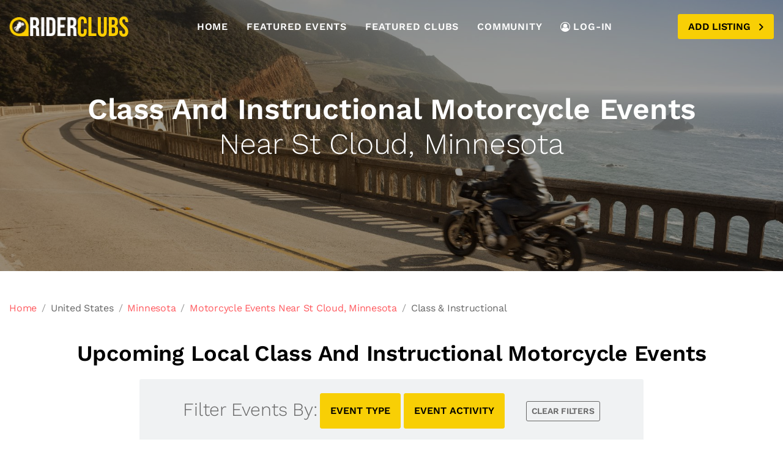

--- FILE ---
content_type: text/html; charset=utf-8
request_url: https://www.riderclubs.com/motorcycle-events/united-states/minnesota/st-cloud/f/class
body_size: 49099
content:
<!doctype html>

	

	




			
			

			

 


	
	




	
	
	
	



<html lang="en">
<head>
	<meta http-equiv="content-type" content="text/html; charset=utf-8"/>
	<meta name="viewport" content="width=device-width, initial-scale=1"/>
	<meta http-equiv="X-UA-Compatible" content="ie=edge">
	<title>Motorcycle Events: Class And Instructional Motorcycle Events Near St Cloud, Minnesota</title>

	<meta name="description" content="List of upcoming and local class and instructional motorcycle events near St Cloud, Minnesota">

	<link rel="apple-touch-icon" sizes="180x180" href="https://static.riderclubs.com/main/images/apple-touch-icon.png">
    <link rel="icon" type="image/png" sizes="32x32" href="https://static.riderclubs.com/main/images/favicon-32x32.png">
    <link rel="icon" type="image/png" sizes="16x16" href="https://static.riderclubs.com/main/images/favicon-16x16.png">
    <link rel="icon" type="image/svg+xml" href="https://static.riderclubs.com/main/images/icon.svg">
    <link rel="manifest" href="https://static.riderclubs.com/main/images/site.webmanifest">

	<!-- Vendors Stylesheets -->
	<link href="https://static.riderclubs.com/main/css/fonts.css" rel="stylesheet">
          
    <link rel="stylesheet" href="https://static.riderclubs.com/main/vend/font-awesome/css/fontawesome.min.css">
    <link rel="stylesheet" href="https://static.riderclubs.com/main/vend/magnific-popup/magnific-popup.min.css">
    <link rel="stylesheet" href="https://static.riderclubs.com/main/vend/slick/slick.min.css">
    <link rel="stylesheet" href="https://static.riderclubs.com/main/vend/animate.min.css">

    <!-- Site Stylesheets -->
     <link rel="stylesheet" href="https://static.riderclubs.com/main/css/style.css">
    <link rel="stylesheet" href="https://static.riderclubs.com/main/css/rc.css">

  <link rel="canonical" href="https://www.riderclubs.com/motorcycle-events/united-states/minnesota/st-cloud/f/class" />

  

    <script defer data-api="https://riderclubs.com/api/event" data-domain="riderclubs.com" src="https://riderclubs.com/js/script.js"></script>

    


  <script type="application/ld+json">
	

	 {
	 "@context": "https://schema.org",
      "@type": "ItemList",
      "itemListElement": []
     }

	 
     </script>

	 <script>

		var gps;
		var add;
		var pla;
		var city_1;
		var city_2;
		var state
		var country;
		var valid_address_components = ["locality", "sublocality", "administrative_area_level_1", "administrative_area_level_2", "country"];
	
		function initFinder() {
	
			// Create the autocomplete object and associate it with the UI input control.
			// Restrict the search to the default country, and to place type "cities".
			autocomplete = new google.maps.places.Autocomplete(
				/** @type {!HTMLInputElement} */ (
					document.getElementById('autocomplete')), {
				  types: ['(cities)']
				});
			autocomplete.setFields(['address_components', 'formatted_address', 'geometry', 'place_id']);
			autocomplete.addListener('place_changed', onPlaceChanged);
		}
	
		// When the user selects a city, get the place details for the city
		  function onPlaceChanged() {
	
			gps = void(0);
			add = void(0);
			pla = void(0);
			city_1 = void(0);
			city_2 = void(0);
			state = void(0);
			country = void(0);
	
			var place = autocomplete.getPlace();
			if (place.geometry) {
				gps = place.geometry.location;
				add = place.formatted_address;
				pla = place.place_id;
	
				if (place.address_components){
				  var ac = place.address_components;
				  var ac_dict = new Object();
				  ac.forEach(function(item, index){
					  //alert(item.types +": "+ item.short_name);
					  var i;
					  for (i = 0; i < item.types.length; i++){
	
						if (valid_address_components.includes(item.types[i])) {
						  ac_dict[item.types[i]] = item.short_name;
						}
	
					  }
	
				  });
	
				}
	
	
			} else {
				alert("Please type in the first few letters of your city and choose from the dropdown menu.");
				document.getElementById('autocomplete').placeholder = 'Enter a city';
			}
	
	
			for (var key in ac_dict){
	
			  switch(key){
				case 'locality':
				  //alert(key + ": " + ac_dict[key]);
				  city_1 = ac_dict[key];
				  break;
				case 'administrative_area_level_1':
				  //alert(key + ": " + ac_dict[key]);
				  state = ac_dict[key];
				  break;
				case 'administrative_area_level_2':
				  //alert(key + ": " + ac_dict[key]);
				  city_2 = ac_dict[key];
				  break;
				case 'country':
				  //alert(key + ": " + ac_dict[key]);
				  country = ac_dict[key];
				  break;
			  }
	
			}
	
			//try to fill in the cities
			if (typeof city_1 == 'undefined' && 'sublocality' in ac_dict){
			  //alert("updating city_1");
				city_1 = ac_dict['sublocality']
	
			} else if (typeof city_2 == 'undefined' && 'sublocality' in ac_dict){
				//alert("updating city_2");
				city_2 = ac_dict['sublocality']
			}
	
			if (typeof city_2 == 'undefined'){
			  city_2 = "";
			}
	
			//alert(city_1 + ' | ' + city_2 + ' | ' + state + ' | ' + country);
			//alert(add);
	
		  }
	
		</script>

</head>
<body>
	<!-- #site-wrapper start -->
	<div id="site-wrapper" class="site-wrapper">
		<!-- #header start -->
		<header id="header"
		        class="main-header header-float header-sticky header-sticky-smart header-light header-style-02 font-bold text-uppercase">
			<div class="header-wrapper sticky-area">
				<div class="container container-1720">
					<nav class="navbar navbar-expand-xl">
						<div class="header-mobile d-flex d-xl-none flex-fill justify-content-between align-items-center">

							<a class="navbar-brand navbar-brand-mobile" href="https://www.riderclubs.com">
								<img src="https://static.riderclubs.com/main/images/riderclubs-logo.png" alt="RiderClubs Logo">
							</a>
							<div class="navbar-toggler toggle-icon" data-toggle="collapse"
							     data-target="#navbar-main-menu">
								<span></span>
							</div>
							<!--
							<a class="mobile-button-search" href="#search-popup"
							   data-gtf-mfp="true"
							   data-mfp-options='{"type":"inline","mainClass":"mfp-move-from-top mfp-align-top search-popup-bg","closeOnBgClick":false,"showCloseBtn":false}'><i
									class="far fa-search"></i></a>
								-->
						</div>
						<div class="collapse navbar-collapse" id="navbar-main-menu">
							<a class="navbar-brand d-none d-xl-block mr-auto" href="https://www.riderclubs.com">
								<img src="https://static.riderclubs.com/main/images/riderclubs-logo.png" alt="RiderClubs Logo">
							</a>
							

              <div class="form-search form-search-style-04 d-flex mr-auto">
                        <form id="locationForm" action="https://www.riderclubs.com/portal/entry" method="post">
                          <input type="hidden" name="csrf_token" value="IjBjYTkxMjgwYjZlNDA1NDRhMGFlYmIxM2EzNzNlMTA4ZWZmYjA2MTAi.aXCmIg.u3IGxef4dZYqm79RqNjNQXfgrmg"/>
                            <div class="d-flex align-items-center">
                                <div class="form-search-items d-flex bg-white">
                                    <div class="form-search-item d-flex align-items-center what border-right bg-white">
                                        <label for="autocomplete" style="color:#222">Where:</label>
                                        <div class="input-group show bg-transparent">
                                            <input type="text" autocomplete="off" id="autocomplete"
                                                   class="form-control bg-transparent border-0"
                                                   placeholder="Enter a city"
                                                   aria-haspopup="true" aria-expanded="false">
                                                   <input id="gps" type="hidden" value="" name="gps">
                  			                              <input id="add" type="hidden" value="" name="add">
                  			                                 <input id="pla" type="hidden" value="" name="pla">
                                                         <input id="city_1" type="hidden" value="" name="city_1">
                                                         <input id="city_2" type="hidden" value="" name="city_2">
                                                         <input id="state" type="hidden" value="" name="state">
                                                         <input id="country" type="hidden" value="" name="country">

                                        </div>
                                    </div>
                                    <div class="btn-group btn-group-toggle" data-toggle="buttons">
                                  <label class="btn btn-white btn-what active">
                                    <input type="radio" name="search_choice" value="1" id="option1" autocomplete="off" checked /> Clubs
                                  </label>
                                  <label class="btn btn-white btn-what">
                                    <input type="radio" name="search_choice" value="2" id="option2" autocomplete="off" /> Events
                                  </label>

                                </div>
                                </div>
                                <button type="submit" class="btn btn-primary" style="border-left: 2px solid white"><i
                                        class="fal fa-search"></i>
                                </button>
                            </div>

                        </form>
                    </div>

					<ul class="navbar-nav">

						<li class="nav-item">
							<a class="nav-link" href="https://www.riderclubs.com">Home</a>

						</li>
						<li class="nav-item">
							<a class="nav-link" href="https://www.riderclubs.com/motorcycle-events/list/featured">Featured Events</a>

						</li>
						<li class="nav-item">
							<a class="nav-link" href="https://www.riderclubs.com/motorcycle-clubs/list/featured">Featured Clubs</a>

						</li>
						<li class="nav-item">
							<a class="nav-link" href="https://www.riderclubs.com/community">Community</a>

						</li>

						<li class="nav-item">
											<a class="nav-link" href="https://myride.riderclubs.com">
												<svg class="icon icon-user-circle-o mr-1">
													<use xlink:href="#icon-user-circle-o"></use>
												</svg>
												LOG-IN</a>

										</li>



					</ul>

							<div class="header-customize justify-content-end align-items-center d-none d-xl-flex ml-auto">
								<!--
								<div class="header-customize-item">
									<a href="#login-popup" class="link" data-gtf-mfp="true"
									   data-mfp-options='{"type":"inline"}'>
										<svg class="icon icon-user-circle-o">
											<use xlink:href="#icon-user-circle-o"></use>
										</svg>
										LOG IN</a>
								</div>
							-->
							<div class="header-customize-item button">
								<a href="#listing-popup" class="btn btn-primary btn-icon-right" data-gtf-mfp="true"
								   data-mfp-options='{"type":"inline"}'>Add
									Listing
									<i style="position:relative; top:2px;" class="far fa-angle-right"></i></a>
							</div>
							</div>
						</div>
					</nav>
				</div>
			</div>
		</header>
		<!-- #header end -->
			<!-- #page-title start -->
			<div class="banner" style="background-image: url('https://static.riderclubs.com/main/images/events-banner-1.jpg')">
				<div class="container">
					<div class="banner-content text-center">

						<h1 class="text-white mb-6">
							
								
								<span class="d-block"
											data-animate="fadeInLeft">Class And Instructional Motorcycle Events</span>
								

							
							<span class="font-weight-light d-block"
										data-animate="fadeInRight">Near St Cloud, Minnesota</span>

						</h1>


					</div>
				</div>
			</div>
			<!-- #page-title end -->
			<div class="mt-2">
				<div class="container">
          <div class="d-flex align-items-center mb-2 flex-wrap flex-sm-nowrap">
					&nbsp;

          </div>


				</div>

        <div class="container container-1720">

					<div class="d-flex align-items-center mb-7 flex-wrap flex-sm-nowrap">
						<ul class="breadcrumb breadcrumb-style-02 py-0">
														<li class="breadcrumb-item"><a href="https://www.riderclubs.com" class="text-decoration-none">Home</a></li>
														<li class="breadcrumb-item">United States</li>
														
														

														<li class="breadcrumb-item"><a href="https://www.riderclubs.com/motorcycle-events/united-states/minnesota" class="text-decoration-none">Minnesota</a></li>
													

														
														
														
														<li class="breadcrumb-item"><a href="https://www.riderclubs.com/motorcycle-events/united-states/minnesota/st-cloud" class="text-decoration-none">Motorcycle Events Near St Cloud, Minnesota</a></li>

														
																

																		<li class="breadcrumb-item">Class &amp; Instructional</li>
																

														
												</ul>

          </div>
					<div class="row">
						<div class="col-sm-12">
							<div class="text-center">
								<h2 class="mb-4">
									

									
												Upcoming Local Class And Instructional Motorcycle Events
									

									
							</ul>


								</h2>
							</div>

							</div>
							</div>

							<div class="row justify-content-center">

							<div class="col-md-8 mb-4">
								<div class="text-center pt-4 rounded" id="filterToggle" style="background-color: #F0F2F3">
						<div class="pb-4">
							<span class="font-weight-light font-size-h3" style="position:relative; top:+4px;">Filter Events By:</span>
																				<button class="btn btn-primary btn-lg" type="button" data-toggle="collapse" data-target="#collapseExample1" aria-expanded="false" aria-controls="collapseExample">
																					EVENT TYPE
																				</button>
																				  <button class="btn btn-primary btn-lg" type="button" data-toggle="collapse" data-target="#collapseExample2" aria-expanded="false" aria-controls="collapseExample">
																				    EVENT ACTIVITY
																				  </button>
																					<a class="btn btn-outline-secondary btn-sm ml-6" role="button" href="https://www.riderclubs.com/motorcycle-events/united-states/minnesota/st-cloud">
																				    CLEAR FILTERS
																				  </a>
																				</div>
																				<div class="collapse" id="collapseExample1" data-parent="#filterToggle">
																				  <div class="card card-body">
																						<ul class="list-inline">
																							
																							
																						  <a href="https://www.riderclubs.com/motorcycle-events/united-states/minnesota/st-cloud/f/meet"class="list-inline-item">&bull; Meets</a>
																							
																						  <a href="https://www.riderclubs.com/motorcycle-events/united-states/minnesota/st-cloud/f/meet-and-eat"class="list-inline-item">&bull; Meet &amp; Eats</a>
																							
																						  <a href="https://www.riderclubs.com/motorcycle-events/united-states/minnesota/st-cloud/f/ride"class="list-inline-item">&bull; Rides</a>
																							
																						  <a href="https://www.riderclubs.com/motorcycle-events/united-states/minnesota/st-cloud/f/ride-and-eat"class="list-inline-item">&bull; Ride &amp; Eats</a>
																							
																						  <a href="https://www.riderclubs.com/motorcycle-events/united-states/minnesota/st-cloud/f/rally"class="list-inline-item">&bull; Rallies</a>
																							
																						  <a href="https://www.riderclubs.com/motorcycle-events/united-states/minnesota/st-cloud/f/competition-race"class="list-inline-item">&bull; Competitions &amp; Races</a>
																							
																						  <a href="https://www.riderclubs.com/motorcycle-events/united-states/minnesota/st-cloud/f/show"class="list-inline-item">&bull; Shows</a>
																							
																						  <a href="https://www.riderclubs.com/motorcycle-events/united-states/minnesota/st-cloud/f/online"class="list-inline-item">&bull; Online</a>
																							
																						  <a href="https://www.riderclubs.com/motorcycle-events/united-states/minnesota/st-cloud/f/charity"class="list-inline-item">&bull; Charity</a>
																							
																						  <a href="https://www.riderclubs.com/motorcycle-events/united-states/minnesota/st-cloud/f/class"class="list-inline-item">&bull; Class &amp; Instructional</a>
																							
																						  

																						</ul>
												</div>
																				</div>
																				<div class="collapse" id="collapseExample2" data-parent="#filterToggle">
																				  <div class="card card-body">
																						<ul class="list-inline">
																							
																							
																						  <a href="https://www.riderclubs.com/motorcycle-events/united-states/minnesota/st-cloud/f/adventure-riding" class="list-inline-item">&bull; Adventure Riding</a>
																							
																						  <a href="https://www.riderclubs.com/motorcycle-events/united-states/minnesota/st-cloud/f/beginner" class="list-inline-item">&bull; Beginner Friendly</a>
																							
																						  <a href="https://www.riderclubs.com/motorcycle-events/united-states/minnesota/st-cloud/f/biker" class="list-inline-item">&bull; Biker</a>
																							
																						  <a href="https://www.riderclubs.com/motorcycle-events/united-states/minnesota/st-cloud/f/cruising" class="list-inline-item">&bull; Casual Cruising</a>
																							
																						  <a href="https://www.riderclubs.com/motorcycle-events/united-states/minnesota/st-cloud/f/moto-camping" class="list-inline-item">&bull; Moto Camping</a>
																							
																						  <a href="https://www.riderclubs.com/motorcycle-events/united-states/minnesota/st-cloud/f/dirt-off-road" class="list-inline-item">&bull; Dirt &amp; Off-Road</a>
																							
																						  <a href="https://www.riderclubs.com/motorcycle-events/united-states/minnesota/st-cloud/f/racing-competition" class="list-inline-item">&bull; Competition</a>
																							
																						  <a href="https://www.riderclubs.com/motorcycle-events/united-states/minnesota/st-cloud/f/social" class="list-inline-item">&bull; Social</a>
																							
																						  <a href="https://www.riderclubs.com/motorcycle-events/united-states/minnesota/st-cloud/f/sport-riding" class="list-inline-item">&bull; Sport Riding</a>
																							
																						  <a href="https://www.riderclubs.com/motorcycle-events/united-states/minnesota/st-cloud/f/sport-touring" class="list-inline-item">&bull; Sport Touring</a>
																							
																						  <a href="https://www.riderclubs.com/motorcycle-events/united-states/minnesota/st-cloud/f/track-day" class="list-inline-item">&bull; Track Day</a>
																							
																						  <a href="https://www.riderclubs.com/motorcycle-events/united-states/minnesota/st-cloud/f/touring" class="list-inline-item">&bull; Touring</a>
																							
																						  <a href="https://www.riderclubs.com/motorcycle-events/united-states/minnesota/st-cloud/f/urban" class="list-inline-item">&bull; City Riding</a>
																							
																						  
																						</ul>
																				  </div>
																				</div>
					</div>
					</div>
					</div>

            
		<div class="col-sm-12 mt-8 mb-12 font-size-h4 text-center">
			No motorcycle events found. Please try another selection or <a class="font-weight-semibold" href="https://www.riderclubs.com">search for motorcycle events near you</a>.
		</div>

    





    </div>


			</div>
		</div>
		<!-- #wrapper-content end -->

    <!-- #footer start -->
	<footer class="main-footer main-footer-style-01 bg-pattern-rc-footer pt-12 pb-8">
		<div class="footer-second">
			<div class="container" style="background: rgba(0,0,0, 0.8);">
			  <div class="row pt-3 pb-2">
				<div class="col-sm-12 text-center">
				<img src="https://static.riderclubs.com/main/images/riderclubs-logo.png" alt="RiderClubs">
			  </div>
			  </div>
				<div class="row pt-3 pb-3">

					<div class="col-sm-6 col-lg-4 mb-6 mb-lg-0">

						<div class="mb-1">
							<div class="font-size-lg font-weight-semibold text-white mb-1">About RiderClubs</div>
							<div class="border-bottom mt-0"></div>
							<p class="mt-3 text-white">
							  RiderClubs.com is a large database of motorcycle clubs and events from around the world. We work hard to make sure that we can provide the best local clubs and events to our visitors. Search your city to find riders near you.
							  <!--
								90 Fifth Avenue, 3rd Floor<br>
								New York NY 10011<br>
								212.913.9058

							  -->
							  </p>

						</div>

						<ul class="list-group list-group-flush list-group-borderless">
							<li class="list-group-item px-0 lh-1625 bg-transparent py-1">
									<a href="https://www.riderclubs.com/info/privacy-policy" class="link-hover-primary-white">Privacy</a>
							</li>
							<li class="list-group-item px-0 lh-1625 bg-transparent py-1">
									<a href="https://www.riderclubs.com/info/terms-and-conditions" class="link-hover-primary-white">Terms & Conditions</a>
							</li>
							<li class="list-group-item px-0 lh-1625 bg-transparent py-1">
									<a href="https://www.riderclubs.com/contact/contact-us" class="link-hover-primary-white">Contact Us</a>
							</li>
					</ul>

					</div>
					<div class="col-sm-6 col-lg-4 mb-6 mb-lg-0">
						<div class="font-size-lg font-weight-semibold text-white mb-1">
							Make RiderClubs Better
						</div>
						<div class="border-bottom mb-2"></div>
						<ul class="list-group list-group-flush list-group-borderless">
							<li class="list-group-item px-0 lh-1625 bg-transparent py-1">
								<a href="https://www.riderclubs.com/contact/add-a-motorcycle-club" class="link-hover-primary-white">Suggest a Motorcycle Club</a>
							</li>
							<li class="list-group-item px-0 lh-1625 bg-transparent py-1">
								<a href="https://www.riderclubs.com/contact/add-a-motorcycle-club" class="link-hover-primary-white">Create a Motorcycle Club</a>
							</li>
							<li class="list-group-item px-0 lh-1625 bg-transparent py-1">
								<a href="https://www.riderclubs.com/contact/add-a-motorcycle-event" class="link-hover-primary-white">Suggest a Motorcycle Event</a>
							</li>
							<li class="list-group-item px-0 lh-1625 bg-transparent py-1">
								<a href="https://www.riderclubs.com/contact/add-a-motorcycle-event" class="link-hover-primary-white">Create a Motorcycle Event</a>
							</li>
							<li class="list-group-item px-0 lh-1625 bg-transparent py-1">
								<a href="https://www.riderclubs.com/info/how-to-claim-your-club" class="link-hover-primary-white">Claim a Motorcycle Club Listing</a>
							</li>

						</ul>
					</div>

					<div class="col-sm-6 col-lg-4 mb-6 mb-lg-0">
						<div class="pl-0">
							<div class="font-size-lg font-weight-semibold text-white mb-1">Clubs and Events Near You</div>
							<div class="border-bottom mb-2"></div>
							<div class="mb-4 text-white">Get notified when new motorcycle clubs and events are in your area.
							</div>
							<div class="form-newsletter">
								<form id="emailForm" action="https://www.riderclubs.com/contact/new-events" method='get'>
									<div class="input-group bg-white">
										<input type="text"
											   class="form-control border-0"
											   placeholder="Email Address... "
											   name="email">
										<button type="submit"
												class="input-group-append btn btn-white bg-transparent text-dark border-0">
											<i class="fas fa-arrow-right"></i>
										</button>
									</div>
								</form>
							</div>
						</div>
					</div>
				</div>
			</div>
		</div>
		<div class="footer-last mt-8 mt-md-11">
			<div class="container">
				<div class="footer-last-container position-relative">
					<div class="row align-items-center">
						<div class="col-lg-4 mb-3 mb-lg-0">
							<div class="social-icon text-white">
								<ul class="list-inline">
									<!--
									<li class="list-inline-item mr-5">
										<a target="_blank" title="Facebook" href="#">
											<i class="fab fa-facebook-f">
											</i>
											<span>Facebook</span>
										</a>
									</li>

									<li class="list-inline-item mr-5">
										<a target="_blank" title="Instagram" href="#">
											<svg class="icon icon-instagram">
												<use xlink:href="#icon-instagram"></use>
											</svg>
											<span>Instagram</span>
										</a>
									</li>
									-->
								</ul>
							</div>
						</div>
						<div class="col-lg-5 mb-3 mb-lg-0">
							<div class="text-white font-weight-bold">
								&copy; 2023 RiderClubs.com - All
								Rights Reserved.
							</div>
						</div>
						<div class="back-top text-left text-lg-right gtf-back-to-top text-white">
							<a href="#" class="link-hover-white-primary font-weight-semibold"><span class="text-white"><i
									class="fal fa-arrow-up"></i> Back To Top</a></span>
						</div>
					</div>
				</div>
			</div>
		</div>
	</footer>
    <!-- #footer end -->

	</div>
	<!-- #site-wrapper end-->

	<div id="listing-popup" class="mfp-hide">
        <div class="search-popup text-center">
            <h2 class="mb-6">Add a Listing</h2>
            <div class="form-search">

            </div>
            <div class="heading mb-4">
                <div class="pt-4 font-size-lg mb-5">
                    Would you like to add a <strong>motorcycle organization</strong> or a <strong>motorcycle event</strong>? Please select below:
                </div>
            </div>
            <div class="row">

                      <div class="col-sm-12 col-lg-6 mb-4">
                           <a class="btn btn-hero text-capitalize rounded-5" style="border: 3px solid #555;" title="Category"
                              href="https://www.riderclubs.com/contact/add-a-motorcycle-club">

                            Add a moto group, club, crew, tribe, circle or any organization that has members.

                            </a>
                       </div>
                       <div class="col-sm-12 col-lg-6 mb-4">
                           <a class="btn btn-hero text-capitalize rounded-5" style="border: 3px solid #555;" title="Category"
                              href="https://www.riderclubs.com/contact/add-a-motorcycle-event"> Add a moto ride, run, show, rally, demo or any other motorcycle event.</a>
                       </div>

            </div>
            <div class="row">
              <div class="col-sm-12 align-items-center">
            <a href="#"
               class="d-inline-block button-close mt-9 pt-1 text-dark font-size-lg font-weight-semibold text-decoration-none">
                <span class="d-block"><i class="fal fa-times"></i></span>
                <span class="d-block">Close</span>
            </a>
          </div>
          </div>
        </div>
    </div>
	

	<!-- External JavaScripts -->
	<script src="https://static.riderclubs.com/main/vend/jquery.min.js"></script>
    <script src="https://static.riderclubs.com/main/vend/popper/popper.min.js"></script>
    <script src="https://static.riderclubs.com/main/vend/bootstrap/js/bootstrap.min.js"></script>
    <script src="https://static.riderclubs.com/main/vend/hc-sticky/hc-sticky.min.js"></script>
    <script src="https://static.riderclubs.com/main/vend/isotope/isotope.pkgd.min.js"></script>
    <script src="https://static.riderclubs.com/main/vend/magnific-popup/jquery.magnific-popup.min.js"></script>
    <script src="https://static.riderclubs.com/main/vend/slick/slick.min.js"></script>
    <script src="https://static.riderclubs.com/main/vend/waypoints/jquery.waypoints.min.js"></script>

    <!-- Site Javascript -->
    <script src="https://static.riderclubs.com/main/js/app.js"></script>

  <script src="https://maps.googleapis.com/maps/api/js?key=AIzaSyDTO1Zq_0XGHcwNRYA1yf0ZUFwNtyO-txc&libraries=places&callback=initFinder"
      async defer></script>

	  <script>

		$(document).ready(function() {
	
				$("#locationForm").submit(function(e){
					//alert('submit intercepted');
					if (typeof gps !== 'undefined' && typeof add !== 'undefined' && typeof pla !== 'undefined' &&
					  typeof city_1 !== 'undefined' && typeof city_2 !== 'undefined' && typeof state !== 'undefined' && typeof country !== 'undefined' ){
	
						$('#gps').val(gps);
						$('#pla').val(pla);
						$('#add').val(add);
						$('#city_1').val(city_1);
						$('#city_2').val(city_2);
						$('#state').val(state);
						$('#country').val(country);
						gps = void(0);
						pla = void(0);
						add = void(0);
						city_1 = void(0);
						city_2 = void(0);
						state = void(0);
						country = void(0);
	
	
					}else{
						alert("Please type in the first few letters of your city and choose from the dropdown menu.");
						$('input[id=autocomplete').val('');
						e.preventDefault(e);
					}
	
				});
	
			});
	
		</script>

	<svg aria-hidden="true" style="position: absolute; width: 0; height: 0; overflow: hidden;" version="1.1"
	     xmlns="http://www.w3.org/2000/svg" xmlns:xlink="http://www.w3.org/1999/xlink">
		<defs>
			<symbol id="icon-bed" viewBox="0 0 32 32">
				<title>bed</title>
				<path d="M28 28.8h-1.6c-0.442 0-0.8-0.358-0.8-0.8s0.358-0.8 0.8-0.8h1.6c0.442 0 0.8 0.358 0.8 0.8s-0.358 0.8-0.8 0.8zM4 28.8h-1.6c-0.442 0-0.8-0.358-0.8-0.8s0.358-0.8 0.8-0.8h1.6c0.442 0 0.8 0.358 0.8 0.8s-0.358 0.8-0.8 0.8zM29.853 18.229l-3.789-11.365c-0.318-0.954-1.229-1.738-2.221-1.984-0.035-0.152-0.074-0.298-0.118-0.432-0.363-1.088-0.986-1.25-1.325-1.25h-6.4c-0.203 0-0.509 0.059-0.8 0.341-0.291-0.282-0.597-0.341-0.8-0.341h-6.4c-0.339 0-0.962 0.163-1.325 1.25-0.045 0.134-0.085 0.278-0.118 0.432-0.994 0.246-1.904 1.029-2.221 1.984l-3.789 11.365c-0.307 0.92-0.547 2.402-0.547 3.371v3.2c0 1.323 1.077 2.4 2.4 2.4h25.6c1.323 0 2.4-1.077 2.4-2.4v-3.2c0-0.97-0.24-2.451-0.547-3.371zM16.251 4.8h5.898c0.112 0.251 0.251 0.822 0.251 1.6s-0.139 1.349-0.251 1.6h-5.898c-0.112-0.251-0.251-0.822-0.251-1.6s0.139-1.349 0.251-1.6zM8.251 4.8h5.898c0.112 0.251 0.251 0.822 0.251 1.6s-0.139 1.349-0.251 1.6h-5.898c-0.112-0.251-0.251-0.822-0.251-1.6s0.139-1.349 0.251-1.6zM5.853 7.371c0.086-0.259 0.296-0.507 0.552-0.686 0.022 0.621 0.115 1.203 0.27 1.666 0.363 1.088 0.986 1.25 1.325 1.25h6.4c0.203 0 0.509-0.059 0.8-0.341 0.291 0.282 0.597 0.341 0.8 0.341h6.4c0.339 0 0.962-0.163 1.325-1.25 0.154-0.462 0.248-1.046 0.27-1.666 0.256 0.181 0.466 0.427 0.552 0.686l1.277 3.829h-21.246l1.277-3.829zM4.043 12.8h22.314l1.978 5.934c0.051 0.152 0.099 0.326 0.146 0.514-0.155-0.032-0.315-0.048-0.48-0.048h-25.6c-0.165 0-0.325 0.016-0.48 0.048 0.046-0.187 0.094-0.362 0.146-0.514l1.979-5.934zM28.8 24.8c0 0.442-0.358 0.8-0.8 0.8h-25.6c-0.442 0-0.8-0.358-0.8-0.8v-3.2c0-0.442 0.358-0.8 0.8-0.8h25.6c0.442 0 0.8 0.358 0.8 0.8v3.2z"></path>
			</symbol>
			<symbol id="icon-brush2" viewBox="0 0 32 32">
				<title>brush2</title>
				<path d="M5.6 27.2c-0.211 0-0.418-0.085-0.565-0.235s-0.235-0.355-0.235-0.565 0.085-0.416 0.235-0.565c0.149-0.149 0.355-0.235 0.565-0.235s0.416 0.085 0.565 0.235c0.149 0.149 0.235 0.355 0.235 0.565s-0.085 0.418-0.235 0.565c-0.149 0.149-0.355 0.235-0.565 0.235zM29.834 15.102l-12.938-12.938c-0.453-0.453-1.054-0.701-1.698-0.701s-1.245 0.25-1.698 0.701l-8.138 8.138c-0.862 0.862-1.112 2.394-0.566 3.486l2.57 5.138c0.078 0.158 0.093 0.309 0.038 0.424s-0.178 0.203-0.35 0.243c-0.138 0.034-3.406 0.834-5.418 2.845-1.058 1.058-1.64 2.464-1.64 3.96s0.582 2.902 1.64 3.96c1.058 1.058 2.464 1.64 3.96 1.64 0 0 0 0 0 0 1.496 0 2.902-0.582 3.96-1.64 2.011-2.011 2.813-5.28 2.845-5.418 0.034-0.142 0.131-0.382 0.398-0.382 0.085 0 0.176 0.024 0.27 0.072l5.138 2.57c0.381 0.19 0.827 0.291 1.293 0.291 0.837 0 1.656-0.32 2.192-0.856l8.138-8.138c0.936-0.936 0.936-2.458 0-3.394zM20.566 25.502c-0.235 0.235-0.653 0.387-1.061 0.387-0.219 0-0.419-0.042-0.578-0.122l-5.138-2.57c-0.318-0.16-0.651-0.24-0.986-0.24-0.938 0-1.723 0.646-1.954 1.61-0.006 0.029-0.733 2.973-2.421 4.659-0.755 0.755-1.76 1.171-2.829 1.171s-2.074-0.416-2.829-1.171c-0.755-0.755-1.171-1.76-1.171-2.829s0.416-2.074 1.171-2.829c1.688-1.688 4.63-2.414 4.659-2.421 0.646-0.155 1.166-0.565 1.427-1.123s0.24-1.221-0.058-1.816l-2.57-5.138c-0.24-0.478-0.112-1.261 0.266-1.638l1.502-1.502 14.069 14.069-1.502 1.502zM28.702 17.366l-5.502 5.502-14.069-14.069 5.502-5.502c0.15-0.15 0.35-0.232 0.566-0.232s0.416 0.083 0.566 0.232l12.938 12.938c0.312 0.312 0.312 0.819 0 1.131z"></path>
			</symbol>
			<symbol id="icon-cog" viewBox="0 0 32 32">
				<title>cog</title>
				<path d="M12.21 31.523c-0.066 0-0.133-0.008-0.2-0.026-1.437-0.37-2.818-0.939-4.102-1.694-0.373-0.219-0.504-0.694-0.298-1.074 0.254-0.467 0.389-0.995 0.389-1.531 0-1.765-1.435-3.2-3.2-3.2-0.534 0-1.064 0.134-1.531 0.389-0.379 0.206-0.854 0.075-1.074-0.298-0.755-1.286-1.325-2.666-1.694-4.102-0.104-0.406 0.123-0.824 0.52-0.957 1.302-0.438 2.179-1.658 2.179-3.032s-0.875-2.594-2.179-3.032c-0.397-0.134-0.624-0.55-0.52-0.957 0.37-1.437 0.939-2.818 1.694-4.102 0.219-0.373 0.694-0.504 1.074-0.298 0.466 0.254 0.995 0.389 1.531 0.389 1.765 0 3.2-1.435 3.2-3.2 0-0.534-0.134-1.064-0.389-1.531-0.206-0.379-0.075-0.854 0.298-1.074 1.286-0.755 2.666-1.325 4.102-1.694 0.406-0.104 0.824 0.123 0.957 0.52 0.438 1.302 1.658 2.179 3.032 2.179s2.594-0.875 3.032-2.179c0.134-0.397 0.552-0.624 0.957-0.52 1.437 0.37 2.818 0.939 4.102 1.694 0.373 0.219 0.504 0.694 0.298 1.074-0.254 0.467-0.389 0.995-0.389 1.531 0 1.765 1.435 3.2 3.2 3.2 0.534 0 1.064-0.134 1.531-0.389 0.379-0.206 0.854-0.075 1.074 0.298 0.755 1.286 1.325 2.666 1.694 4.102 0.104 0.406-0.123 0.824-0.52 0.957-1.302 0.438-2.179 1.658-2.179 3.032s0.875 2.594 2.179 3.032c0.397 0.134 0.624 0.55 0.52 0.957-0.37 1.437-0.939 2.818-1.694 4.102-0.219 0.373-0.694 0.504-1.074 0.298-0.467-0.254-0.995-0.389-1.531-0.389-1.765 0-3.2 1.435-3.2 3.2 0 0.534 0.134 1.064 0.389 1.531 0.206 0.379 0.075 0.854-0.298 1.074-1.286 0.755-2.666 1.325-4.102 1.694-0.406 0.104-0.824-0.123-0.957-0.52-0.438-1.302-1.658-2.179-3.032-2.179s-2.594 0.875-3.032 2.179c-0.112 0.331-0.422 0.546-0.758 0.546zM16 27.2c1.803 0 3.427 1.005 4.248 2.563 0.832-0.258 1.642-0.59 2.416-0.995-0.173-0.502-0.262-1.034-0.262-1.568 0-2.646 2.154-4.8 4.8-4.8 0.534 0 1.066 0.090 1.568 0.262 0.405-0.774 0.739-1.582 0.995-2.416-1.558-0.819-2.563-2.443-2.563-4.248s1.005-3.427 2.563-4.248c-0.258-0.832-0.59-1.642-0.995-2.416-0.502 0.173-1.034 0.262-1.568 0.262-2.646 0-4.8-2.154-4.8-4.8 0-0.534 0.090-1.066 0.262-1.568-0.774-0.405-1.582-0.739-2.416-0.995-0.819 1.558-2.443 2.563-4.248 2.563s-3.427-1.005-4.248-2.563c-0.832 0.256-1.642 0.59-2.416 0.995 0.173 0.502 0.262 1.034 0.262 1.568 0 2.646-2.154 4.8-4.8 4.8-0.534 0-1.066-0.090-1.568-0.262-0.405 0.774-0.739 1.582-0.995 2.416 1.558 0.819 2.563 2.443 2.563 4.248s-1.005 3.427-2.563 4.248c0.256 0.832 0.59 1.642 0.995 2.416 0.502-0.173 1.034-0.262 1.568-0.262 2.646 0 4.8 2.154 4.8 4.8 0 0.534-0.090 1.066-0.262 1.568 0.774 0.405 1.582 0.739 2.416 0.995 0.819-1.558 2.443-2.563 4.248-2.563zM16 20.8c-2.646 0-4.8-2.154-4.8-4.8s2.154-4.8 4.8-4.8 4.8 2.154 4.8 4.8-2.154 4.8-4.8 4.8zM16 12.8c-1.765 0-3.2 1.435-3.2 3.2s1.435 3.2 3.2 3.2c1.765 0 3.2-1.435 3.2-3.2s-1.435-3.2-3.2-3.2z"></path>
			</symbol>
			<symbol id="icon-bag" viewBox="0 0 32 32">
				<title>bag</title>
				<path d="M13.6 27.2c-0.349 0-0.669-0.229-0.77-0.581-0.122-0.426 0.125-0.867 0.549-0.989l11.2-3.2c0.426-0.122 0.867 0.125 0.989 0.549s-0.125 0.867-0.549 0.989l-11.2 3.2c-0.074 0.021-0.147 0.030-0.221 0.030zM28.797 26.333l-1.6-19.2c-0.022-0.274-0.186-0.523-0.438-0.65l-3.2-1.6c-0.395-0.197-0.875-0.037-1.074 0.358s-0.037 0.875 0.358 1.074l1.115 0.557-2.013 0.403c-0.046-0.331-0.099-0.669-0.155-1.006-0.712-4.277-1.79-6.269-3.389-6.269-0.638 0-1.238 0.269-1.731 0.778-1.125 1.158-1.822 3.624-2.133 7.536-0.013 0.152-0.022 0.301-0.034 0.45l-3.933 0.787-2.965-1.976 6.17-1.371c0.432-0.096 0.704-0.523 0.608-0.955s-0.523-0.702-0.955-0.608l-1.64 0.365c0.442-2.154 1.096-3.406 1.813-3.406 0.086 0 0.262 0.115 0.475 0.438 0.243 0.37 0.739 0.472 1.107 0.229s0.472-0.739 0.229-1.107c-0.63-0.96-1.333-1.16-1.813-1.16-0.734 0-1.774 0.355-2.566 2.043-0.39 0.834-0.709 1.955-0.946 3.339l-4.662 1.035c-0.314 0.069-0.554 0.318-0.613 0.634-0.005 0.029-0.008 0.058-0.011 0.085v0l-1.6 20.8c-0.026 0.325 0.149 0.632 0.44 0.778l6.4 3.2c0.112 0.056 0.235 0.085 0.358 0.085 0.070 0 0.141-0.010 0.211-0.029l17.6-4.8c0.373-0.101 0.619-0.454 0.587-0.838zM17.816 1.893c0.254-0.262 0.454-0.293 0.584-0.293s0.482 0.261 0.882 1.246c0.354 0.872 0.666 2.109 0.926 3.674 0.059 0.358 0.114 0.717 0.163 1.070l-4.242 0.848c0.363-4.557 1.213-6.058 1.686-6.546zM6.293 8.624l3.307 2.205v19.077l-4.762-2.381 1.454-18.902zM11.2 30.152v-19.096l3.214-0.643c-0.067 1.803-0.029 3.136-0.027 3.211 0.013 0.434 0.368 0.776 0.798 0.776 0.008 0 0.016 0 0.024 0 0.442-0.013 0.789-0.382 0.776-0.824 0-0.019-0.045-1.53 0.043-3.486l4.539-0.907c0.173 1.614 0.234 2.837 0.234 2.856 0.021 0.442 0.395 0.782 0.837 0.762s0.782-0.395 0.762-0.837c-0.003-0.078-0.067-1.382-0.256-3.094l3.534-0.707 1.47 17.643-15.947 4.349z"></path>
			</symbol>
			<symbol id="icon-pizza" viewBox="0 0 32 32">
				<title>pizza</title>
				<path d="M31.92 14.931c-0.072-0.2-0.219-0.363-0.411-0.454l-4.338-2.058c0 0 0 0 0 0s0 0 0 0l-26.029-12.342c-0.306-0.146-0.669-0.082-0.909 0.157s-0.302 0.603-0.157 0.909l12.342 26.029c0 0 0 0 0 0s0 0 0 0l2.056 4.338c0.091 0.192 0.254 0.339 0.454 0.411 0.086 0.030 0.178 0.046 0.269 0.046 0.118 0 0.235-0.026 0.344-0.077 7.146-3.395 12.95-9.2 16.346-16.346 0.091-0.192 0.102-0.411 0.030-0.611zM22.4 12.8c0 0.882-0.718 1.6-1.6 1.6s-1.6-0.718-1.6-1.6 0.718-1.6 1.6-1.6c0.019 0 0.038-0.002 0.058-0.003l1.138 0.539c0.262 0.293 0.405 0.666 0.405 1.064zM18.866 10.253c-0.768 0.586-1.266 1.509-1.266 2.547 0 1.765 1.435 3.2 3.2 3.2s3.2-1.435 3.2-3.2c0-0.038-0.003-0.077-0.010-0.117l1.762 0.835c-2.682 5.25-6.984 9.552-12.234 12.234l-3.139-6.621c0.269 0.046 0.544 0.070 0.822 0.070 2.646 0 4.8-2.154 4.8-4.8s-2.154-4.8-4.8-4.8c-1.261 0-2.451 0.485-3.354 1.365-0.331 0.323-0.608 0.686-0.83 1.078l-4.533-9.56 16.382 7.768zM8.011 14.139c0.131-1.661 1.499-2.939 3.189-2.939 1.765 0 3.2 1.435 3.2 3.2s-1.435 3.2-3.2 3.2c-0.658 0-1.282-0.195-1.816-0.565l-1.373-2.896zM15.576 30.091l-1.373-2.894c5.582-2.84 10.154-7.411 12.994-12.994l2.894 1.373c-3.158 6.246-8.269 11.358-14.515 14.515zM7.2 8h1.6c0.442 0 0.8-0.358 0.8-0.8s-0.358-0.8-0.8-0.8h-1.6c-0.442 0-0.8 0.358-0.8 0.8s0.358 0.8 0.8 0.8zM18.4 20.8c0.442 0 0.8-0.358 0.8-0.8v-1.6c0-0.442-0.358-0.8-0.8-0.8s-0.8 0.358-0.8 0.8v1.6c0 0.442 0.358 0.8 0.8 0.8z"></path>
			</symbol>
			<symbol id="icon-car" viewBox="0 0 32 32">
				<title>car</title>
				<path d="M32.002 24.816c0-0.018 0-0.037-0.002-0.054-0.010-0.413-0.15-2.933-2.042-3.878-0.274-0.136-0.84-0.419-6.213-0.838-0.195-0.448-0.523-1.17-0.922-1.925-1.246-2.365-2.032-2.907-2.515-3.109-1.691-0.707-6.787-0.867-10.102-0.038-2.075 0.518-3.934 1.741-5.376 3.534-0.821 1.021-1.291 1.957-1.478 2.373-0.475 0.374-0.904 0.81-1.285 1.307-1.371 1.784-2.066 4.277-2.066 7.411 0 0.213 0.085 0.416 0.234 0.566s0.354 0.234 0.566 0.234h1.656c0.398 0 0.736-0.293 0.792-0.686 0.045-0.315 0.122-0.621 0.226-0.912 0.661 1.862 2.44 3.2 4.525 3.2s3.864-1.338 4.525-3.2c0.104 0.293 0.181 0.597 0.226 0.912 0.056 0.394 0.394 0.686 0.792 0.686h9.714c0.398 0 0.736-0.293 0.792-0.686 0.027-0.19 0.067-0.378 0.117-0.56 0.498 1.645 2.027 2.846 3.832 2.846 2.208 0 4.003-1.795 4.003-4.003 0-0.888-0.29-1.714-0.786-2.382 0.435-0.008 0.786-0.362 0.786-0.8zM10.594 16.526c3.062-0.766 7.837-0.565 9.098-0.038 0.061 0.026 0.624 0.307 1.71 2.368 0.195 0.368 0.373 0.733 0.525 1.056-0.968-0.067-2.056-0.138-3.28-0.211-4.95-0.298-9.766-0.499-9.814-0.501-0.011 0-0.022 0-0.034 0-0.994 0-1.91 0.115-2.747 0.344 0.933-1.168 2.403-2.483 4.542-3.018zM8 30.4c-1.765 0-3.2-1.435-3.2-3.2 0-0.131 0.010-0.261 0.024-0.39 0.854-0.754 1.971-1.21 3.176-1.21s2.322 0.456 3.176 1.21c0.016 0.13 0.024 0.259 0.024 0.39 0 1.765-1.435 3.2-3.2 3.2zM22.602 28.8h-8.405c-0.288-1.117-0.877-2.139-1.704-2.955-0.008-0.008-0.018-0.018-0.026-0.026-0.083-0.082-0.17-0.162-0.258-0.238-1.165-1.019-2.661-1.579-4.211-1.579s-3.045 0.562-4.211 1.579c-0.069 0.061-0.136 0.122-0.202 0.186-0.046 0.037-0.088 0.077-0.125 0.123-0.803 0.808-1.378 1.814-1.659 2.912h-0.186c0.168-3.819 1.621-7.992 7.166-8 0.315 0.013 4.933 0.21 9.693 0.494 9.090 0.544 10.541 0.92 10.765 1.021 0.637 0.318 0.923 1.083 1.053 1.685h-1.494c-0.16 0-0.32 0.006-0.478 0.018-0.010 0-0.019 0.002-0.029 0.002-1.042 0.083-2.045 0.418-2.922 0.976-0.010 0.005-0.018 0.011-0.027 0.018-0.264 0.17-0.517 0.358-0.755 0.566-0.976 0.854-1.667 1.979-1.987 3.219zM27.997 30.4c-1.325 0-2.403-1.078-2.403-2.403 0-0.629 0.238-1.216 0.67-1.666 0.621-0.389 1.333-0.64 2.091-0.71 1.171 0.174 2.045 1.182 2.045 2.376 0 1.325-1.078 2.403-2.403 2.403z"></path>
			</symbol>
			<symbol id="icon-pharmaceutical" viewBox="0 0 32 32">
				<title>pharmaceutical</title>
				<path d="M25.003 17.956c-3.858 0-6.997 3.139-6.997 6.997s3.139 6.997 6.997 6.997 6.997-3.139 6.997-6.997c-0-3.858-3.139-6.997-6.997-6.997zM25.003 30.588c-3.107 0-5.634-2.528-5.634-5.634s2.528-5.634 5.634-5.634 5.634 2.528 5.634 5.634c-0 3.107-2.528 5.634-5.634 5.634z"></path>
				<path d="M27.133 21.498c-0.32-0.197-0.74-0.098-0.938 0.223l-3.545 5.751c-0.198 0.32-0.098 0.74 0.223 0.938 0.111 0.069 0.235 0.102 0.357 0.102 0.229 0 0.452-0.115 0.581-0.324l3.545-5.751c0.198-0.321 0.098-0.74-0.223-0.938z"></path>
				<path d="M5.541 27.145l-0.104-0.065c-0.565-0.354-0.959-0.907-1.109-1.559s-0.038-1.322 0.316-1.887c0.2-0.319 0.103-0.74-0.216-0.939s-0.74-0.103-0.939 0.216c-0.547 0.874-0.72 1.909-0.489 2.916s0.84 1.862 1.714 2.409l0.104 0.065c0.112 0.070 0.237 0.104 0.361 0.104 0.227 0 0.449-0.113 0.578-0.32 0.2-0.319 0.103-0.74-0.216-0.939z"></path>
				<path d="M19.45 4.692l0.104 0.065c1.169 0.732 1.525 2.278 0.793 3.446-0.2 0.319-0.103 0.74 0.216 0.939 0.112 0.070 0.237 0.104 0.361 0.104 0.227 0 0.449-0.113 0.578-0.32 1.13-1.806 0.581-4.195-1.225-5.325l-0.104-0.065c-0.319-0.2-0.74-0.103-0.939 0.216s-0.103 0.74 0.216 0.939z"></path>
				<path d="M18.279 19.538c0-0 0-0 0-0l5.679-9.074c0.958-1.531 1.263-3.343 0.858-5.103s-1.471-3.257-3.002-4.215l-0.104-0.065c-1.077-0.674-2.316-1.031-3.581-1.031-2.348 0-4.493 1.187-5.737 3.175l-11.359 18.148c-0.958 1.531-1.263 3.343-0.858 5.103s1.471 3.257 3.002 4.215l0.104 0.065c1.077 0.674 2.316 1.031 3.582 1.031 2.348 0 4.493-1.187 5.737-3.175l5.679-9.074c0 0 0 0 0 0zM13.547 3.947c0.994-1.587 2.706-2.535 4.582-2.535 1.009 0 1.998 0.285 2.858 0.823l0.104 0.065c1.222 0.765 2.073 1.96 2.397 3.365s0.080 2.852-0.685 4.074l-5.318 8.496-9.256-5.793 5.318-8.496zM11.444 27.889c-0.994 1.587-2.706 2.535-4.582 2.535-1.009 0-1.998-0.285-2.858-0.823l-0.104-0.065c-1.222-0.765-2.073-1.96-2.397-3.365s-0.080-2.852 0.685-4.075l5.318-8.496 9.256 5.793-5.318 8.496z"></path>
			</symbol>
			<symbol id="icon-checkmark-circle" viewBox="0 0 32 32">
				<title>checkmark-circle</title>
				<path d="M15.2 32c-4.061 0-7.877-1.581-10.749-4.451s-4.451-6.688-4.451-10.747c0-4.061 1.581-7.877 4.451-10.749s6.688-4.453 10.749-4.453c4.061 0 7.877 1.581 10.749 4.453s4.451 6.688 4.451 10.749-1.581 7.877-4.451 10.747c-2.87 2.87-6.688 4.451-10.749 4.451zM15.2 3.2c-7.499 0-13.6 6.101-13.6 13.6s6.101 13.6 13.6 13.6 13.6-6.101 13.6-13.6-6.101-13.6-13.6-13.6zM12 23.2c-0.205 0-0.41-0.078-0.566-0.234l-4.8-4.8c-0.312-0.312-0.312-0.819 0-1.131s0.819-0.312 1.131 0l4.234 4.234 10.634-10.634c0.312-0.312 0.819-0.312 1.131 0s0.312 0.819 0 1.131l-11.2 11.2c-0.157 0.157-0.362 0.234-0.566 0.234z"></path>
			</symbol>
			<symbol id="icon-user-circle-o" viewBox="0 0 28 28">
				<title>user-circle-o</title>
				<path d="M14 0c7.734 0 14 6.266 14 14 0 7.688-6.234 14-14 14-7.75 0-14-6.297-14-14 0-7.734 6.266-14 14-14zM23.672 21.109c1.453-2 2.328-4.453 2.328-7.109 0-6.609-5.391-12-12-12s-12 5.391-12 12c0 2.656 0.875 5.109 2.328 7.109 0.562-2.797 1.922-5.109 4.781-5.109 1.266 1.234 2.984 2 4.891 2s3.625-0.766 4.891-2c2.859 0 4.219 2.312 4.781 5.109zM20 11c0-3.313-2.688-6-6-6s-6 2.688-6 6 2.688 6 6 6 6-2.688 6-6z"></path>
			</symbol>
			<symbol id="icon-expand" viewBox="0 0 32 32">
				<title>expand</title>
				<path d="M12.566 11.434l-9.834-9.834h6.069c0.442 0 0.8-0.358 0.8-0.8s-0.358-0.8-0.8-0.8h-8c-0.442 0-0.8 0.358-0.8 0.8v8c0 0.442 0.358 0.8 0.8 0.8s0.8-0.358 0.8-0.8v-6.069l9.834 9.834c0.157 0.157 0.362 0.234 0.566 0.234s0.41-0.078 0.566-0.234c0.312-0.312 0.312-0.819 0-1.131zM31.2 0h-8c-0.442 0-0.8 0.358-0.8 0.8s0.358 0.8 0.8 0.8h6.069l-9.834 9.834c-0.312 0.312-0.312 0.819 0 1.131 0.157 0.157 0.362 0.234 0.565 0.234s0.41-0.078 0.565-0.234l9.835-9.834v6.069c0 0.442 0.358 0.8 0.8 0.8s0.8-0.358 0.8-0.8v-8c0-0.442-0.358-0.8-0.8-0.8zM12.566 19.435c-0.312-0.312-0.819-0.312-1.131 0l-9.834 9.834v-6.069c0-0.442-0.358-0.8-0.8-0.8s-0.8 0.358-0.8 0.8v8c0 0.442 0.358 0.8 0.8 0.8h8c0.442 0 0.8-0.358 0.8-0.8s-0.358-0.8-0.8-0.8h-6.069l9.834-9.835c0.312-0.312 0.312-0.819 0-1.131zM31.2 22.4c-0.442 0-0.8 0.358-0.8 0.8v6.069l-9.835-9.834c-0.312-0.312-0.819-0.312-1.131 0s-0.312 0.819 0 1.131l9.835 9.834h-6.069c-0.442 0-0.8 0.358-0.8 0.8s0.358 0.8 0.8 0.8h8c0.442 0 0.8-0.358 0.8-0.8v-8c0-0.442-0.358-0.8-0.8-0.8z"></path>
			</symbol>
			<symbol id="icon-quote" viewBox="0 0 20 20">
				<title>quote</title>
				<path d="M5.315 3.401c-1.61 0-2.916 1.343-2.916 3s1.306 3 2.916 3c2.915 0 0.972 5.799-2.916 5.799v1.4c6.939 0.001 9.658-13.199 2.916-13.199zM13.715 3.401c-1.609 0-2.915 1.343-2.915 3s1.306 3 2.915 3c2.916 0 0.973 5.799-2.915 5.799v1.4c6.938 0.001 9.657-13.199 2.915-13.199z"></path>
			</symbol>
			<symbol id="icon-google-plus-symbol" viewBox="0 0 32 32">
				<title>google-plus-symbol</title>
				<path d="M18.413 20.375c-0.34-0.455-0.715-0.879-1.125-1.269s-0.821-0.747-1.231-1.067c-0.41-0.32-0.785-0.628-1.125-0.923s-0.615-0.602-0.827-0.923-0.317-0.647-0.317-0.981c0-0.462 0.148-0.894 0.442-1.298s0.654-0.795 1.077-1.173c0.423-0.378 0.846-0.792 1.269-1.24s0.782-1.042 1.077-1.779c0.295-0.737 0.442-1.58 0.442-2.529 0-1.128-0.25-2.212-0.75-3.25s-1.205-1.846-2.115-2.423h2.596l2.596-1.519h-8.403c-1.192 0-2.391 0.128-3.596 0.385-1.782 0.397-3.282 1.305-4.5 2.721s-1.827 3.022-1.827 4.817c0 1.897 0.683 3.474 2.048 4.731s3.003 1.884 4.913 1.884c0.385 0 0.833-0.032 1.346-0.096-0.026 0.102-0.070 0.24-0.134 0.413s-0.116 0.311-0.154 0.414c-0.038 0.102-0.071 0.227-0.096 0.375s-0.038 0.298-0.038 0.452c0 0.846 0.41 1.801 1.231 2.865-0.974 0.026-1.936 0.112-2.884 0.26s-1.942 0.378-2.981 0.692c-1.038 0.314-1.968 0.769-2.788 1.365s-1.436 1.304-1.846 2.125c-0.474 0.949-0.712 1.814-0.712 2.596 0 0.859 0.192 1.638 0.577 2.337s0.878 1.269 1.481 1.711c0.603 0.443 1.298 0.814 2.087 1.116s1.57 0.516 2.346 0.644c0.776 0.128 1.542 0.192 2.298 0.192 3.436 0 6.128-0.84 8.077-2.519 1.795-1.564 2.692-3.372 2.692-5.423 0-0.731-0.106-1.413-0.317-2.048s-0.487-1.18-0.827-1.635zM11 13.385c-0.654 0-1.276-0.167-1.865-0.5s-1.090-0.766-1.5-1.298c-0.41-0.532-0.769-1.131-1.077-1.798s-0.535-1.333-0.683-2c-0.147-0.666-0.221-1.301-0.221-1.904 0-1.231 0.327-2.288 0.981-3.173s1.577-1.327 2.769-1.327c0.846 0 1.612 0.263 2.298 0.788s1.224 1.192 1.615 2c0.391 0.808 0.692 1.644 0.904 2.509s0.317 1.683 0.317 2.452c0 1.282-0.279 2.311-0.836 3.087s-1.458 1.163-2.702 1.163zM16.317 27.826c-0.352 0.603-0.83 1.074-1.432 1.413s-1.247 0.59-1.933 0.75c-0.686 0.161-1.407 0.241-2.163 0.241-0.821 0-1.635-0.096-2.442-0.289s-1.58-0.484-2.317-0.875c-0.737-0.391-1.333-0.929-1.788-1.615s-0.683-1.465-0.683-2.337c0-0.769 0.173-1.455 0.519-2.058s0.789-1.083 1.327-1.442c0.538-0.359 1.167-0.654 1.885-0.884s1.41-0.391 2.077-0.481c0.666-0.090 1.346-0.134 2.038-0.134 0.423 0 0.744 0.013 0.962 0.038 0.077 0.052 0.272 0.186 0.587 0.404s0.526 0.366 0.635 0.443c0.109 0.077 0.308 0.224 0.596 0.442s0.493 0.381 0.615 0.49c0.121 0.109 0.298 0.272 0.529 0.49s0.401 0.407 0.51 0.567c0.109 0.16 0.244 0.356 0.404 0.586s0.272 0.452 0.337 0.664c0.064 0.212 0.125 0.442 0.182 0.692s0.086 0.51 0.086 0.779c0 0.807-0.176 1.513-0.529 2.115z"></path>
				<path d="M27.077 4.923v-4.923h-2.462v4.923h-4.923v2.462h4.923v4.923h2.462v-4.923h4.923v-2.462z"></path>
			</symbol>
			<symbol id="icon-instagram" viewBox="0 0 20 20">
				<title>instagram</title>
				<path d="M17 1h-14c-1.1 0-2 0.9-2 2v14c0 1.101 0.9 2 2 2h14c1.1 0 2-0.899 2-2v-14c0-1.1-0.9-2-2-2zM9.984 15.523c3.059 0 5.538-2.481 5.538-5.539 0-0.338-0.043-0.664-0.103-0.984h1.581v7.216c0 0.382-0.31 0.69-0.693 0.69h-12.614c-0.383 0-0.693-0.308-0.693-0.69v-7.216h1.549c-0.061 0.32-0.104 0.646-0.104 0.984 0 3.059 2.481 5.539 5.539 5.539zM6.523 9.984c0-1.912 1.55-3.461 3.462-3.461s3.462 1.549 3.462 3.461-1.551 3.462-3.462 3.462c-1.913 0-3.462-1.55-3.462-3.462zM16.307 6h-1.615c-0.382 0-0.692-0.312-0.692-0.692v-1.617c0-0.382 0.31-0.691 0.691-0.691h1.615c0.384 0 0.694 0.309 0.694 0.691v1.616c0 0.381-0.31 0.693-0.693 0.693z"></path>
			</symbol>
		</defs>
	</svg>
</body>
</html>

--- FILE ---
content_type: text/javascript
request_url: https://static.riderclubs.com/main/js/app.js
body_size: 32721
content:
(function ($) {
	"use strict";
	var APP = {},
		$body = $('body'),
		$window = $(window),
		$siteWrapper = $('#site-wrapper'),
		$document = $(document);

	APP.isMobile = function () {
		return window.matchMedia('(max-width: 1200px)').matches;
	};

	/*--------------------------------------------------------------
	/* Header sticky scripts
	--------------------------------------------------------------*/
	APP.headerSticky = {
		scroll_offset_before: 0,

		init: function () {
			this.sticky();
			this.scroll();
			this.resize();
			this.processSticky();
		},
		sticky: function () {
			$('.header-sticky .sticky-area').each(function () {
				var $this = $(this);
				if (!$this.is(':visible')) {
					return;
				}
				if (!$this.parent().hasClass('sticky-area-wrap')) {
					$this.wrap('<div class="sticky-area-wrap"></div>');
				}
				var $wrap = $this.parent();
			});
		},
		resize: function () {
			$window.resize(function () {
				APP.headerSticky.sticky();
				APP.headerSticky.processSticky();
			});
		},

		scroll: function () {
			$window.on('scroll', function () {
				APP.headerSticky.processSticky();
			});
		},
		processSticky: function () {
			var current_scroll_top = $window.scrollTop();

			$('.header-sticky .sticky-area').each(function () {
				var $this = $(this);
				if (!$this.is(':visible')) {
					return;
				}

				var $wrap = $this.parent(),
					sticky_top = 0,
					sticky_current_top = $wrap.offset().top,
					borderWidth = $body.css('border-width');
				if (borderWidth !== '') {
					sticky_top += parseInt(borderWidth);
				}


				if (sticky_current_top - sticky_top < current_scroll_top) {
					$this.css('position', 'fixed');
					$this.css('top', sticky_top + 'px');
					$wrap.addClass('sticky');
				} else {
					if ($wrap.hasClass('sticky')) {
						$this.css('position', '').css('top', '');
						$wrap.removeClass('sticky');
					}
				}
			});

			if (APP.headerSticky.scroll_offset_before > current_scroll_top) {
				$('.header-sticky-smart .sticky-area').each(function () {
					if ($(this).hasClass('header-hidden')) {
						$(this).removeClass('header-hidden');
					}
				});
			} else {
				// down
				$('.header-sticky-smart .sticky-area').each(function () {
					var $wrapper = $(this).parent();
					if ($wrapper.length) {
						if ((APP.headerSticky.scroll_offset_before > ($wrapper.offset().top + $(this).outerHeight())) && !$(this).hasClass('header-hidden')) {
							$(this).addClass('header-hidden');
						}
					}

				});
			}
			APP.headerSticky.scroll_offset_before = current_scroll_top;
		}
	};

	/*--------------------------------------------------------------
	/* Header Mobile scripts
	--------------------------------------------------------------*/
	APP.headerMobile = {
		init: function () {
			$('.nav-link').on('click', function (e) {
				if (!APP.isMobile()) {
					return;
				}
				var $this = $(this);

				if (($this.attr('href') === '#') || $(e.target).closest('.caret').length) {
					e.preventDefault();
					$this.next('.sub-menu').slideToggle(function () {
						$(this).toggleClass('show').css('display', '');
					});
				}
			});

		}
	};

	/*--------------------------------------------------------------
	/* Sidebar sticky
	--------------------------------------------------------------*/
	APP.sidebarSticky = {
		init: function () {
			var header_sticky_height = 0;
			if ($('#site-header.header-sticky').length > 0) {
				header_sticky_height = 60;
			}

			$('.primary-sidebar.sidebar-sticky > .primary-sidebar-inner').hcSticky({
				stickTo: '#sidebar',
				top: header_sticky_height + 30
			});
		}
	};

	/*--------------------------------------------------------------
	/* Off Canvas Menu
	--------------------------------------------------------------*/
	APP.offCanvas = {
		init: function () {
			$('[data-off-canvas-target]').on('click', function () {
				var moveStyle = 'from-right';
				if ($($(this).data('off-canvas-target')).hasClass('from-left')) {
					moveStyle = 'from-left';
				}
				$body.toggleClass('gtf-off-canvas-in').toggleClass('gtf-off-canvas-in-' + moveStyle);
			});
			$('.off-canvas-close').on('click', function () {
				$body.removeClass('gtf-off-canvas-in').removeClass('gtf-off-canvas-in-from-left').removeClass('gtf-off-canvas-in-from-right');
			});
			$('.gtf-off-canvas-wrapper > .off-canvas-overlay').on('click', function (event) {
				$body.removeClass('gtf-off-canvas-in').removeClass('gtf-off-canvas-in-from-left').removeClass('gtf-off-canvas-in-from-right');
			});
		}
	};
	/*--------------------------------------------------------------
	/* App utils
	--------------------------------------------------------------*/
	APP.util = {
		init: function () {
			this.mfpEvent();
			this.backToTop();
			this.tooltip();
			this.toggleIcon();
		},
		mfpEvent: function ($elWrap) {
			if ($elWrap === undefined) {
				$elWrap = $('body');
			}

			$elWrap.find('[data-gtf-mfp]').each(function () {
				var $this = $(this),
					defaults = {
						type: 'image',
						closeOnBgClick: true,
						closeBtnInside: false,
						mainClass: 'mfp-zoom-in',
						midClick: true,
						removalDelay: 300,
						callbacks: {
							beforeOpen: function () {
								// just a hack that adds mfp-anim class to markup
								switch (this.st.type) {
									case 'image':
										this.st.image.markup = this.st.image.markup.replace('mfp-figure', 'mfp-figure mfp-with-anim');
										break;
									case 'iframe' :
										this.st.iframe.markup = this.st.iframe.markup.replace('mfp-iframe-scaler', 'mfp-iframe-scaler mfp-with-anim');
										break;
								}
							},
							beforeClose: function () {
								this.container.trigger('gtf_mfp_beforeClose');
							},
							close: function () {
								this.container.trigger('gtf_mfp_close');
							},
							change: function () {
								var _this = this;
								if (this.isOpen) {
									this.wrap.removeClass('mfp-ready');
									setTimeout(function () {
										_this.wrap.addClass('mfp-ready');
									}, 10);
								}
							}
						}
					},
					mfpConfig = $.extend({}, defaults, $this.data("mfp-options"));

				var galleryId = $this.data('gallery-id');
				if (typeof (galleryId) !== "undefined") {
					var items = [],
						items_src = [];
					var $imageLinks = $('[data-gallery-id="' + galleryId + '"]');
					$imageLinks.each(function () {
						var src = $(this).attr('href');
						if (items_src.indexOf(src) < 0) {
							items_src.push(src);
							items.push({
								src: src
							});
						}
					});
					mfpConfig.items = items;
					mfpConfig.gallery = {
						enabled: true
					};
					mfpConfig.callbacks.beforeOpen = function () {
						var index = $imageLinks.index(this.st.el);
						switch (this.st.type) {
							case 'image':
								this.st.image.markup = this.st.image.markup.replace('mfp-figure', 'mfp-figure mfp-with-anim');
								break;
							case 'iframe' :
								this.st.iframe.markup = this.st.iframe.markup.replace('mfp-iframe-scaler', 'mfp-iframe-scaler mfp-with-anim');
								break;
						}
						if (-1 !== index) {
							this.goTo(index);
						}
					};
				}
				$this.magnificPopup(mfpConfig);
			});
		},
		tooltip: function ($elWrap) {
			if ($elWrap === undefined) {
				$elWrap = $('body');
			}
			$elWrap.find('[data-toggle="tooltip"]').each(function () {
				var configs = {
					container: $(this).parent()
				};
				if ($(this).closest('.gtf__tooltip-wrap').length) {
					configs = $.extend({}, configs, $(this).closest('.gtf__tooltip-wrap').data('tooltip-options'));
				}
				$(this).tooltip(configs);
			});
		},
		backToTop: function () {
			var $backToTop = $('.gtf-back-to-top');
			if ($backToTop.length > 0) {
				$backToTop.on('click', function (event) {
					event.preventDefault();
					$('html,body').animate({scrollTop: '0px'}, 800);
				});
				$window.on('scroll', function (event) {
					var scrollPosition = $window.scrollTop(),
						windowHeight = $window.height() / 2;
					if (scrollPosition > windowHeight) {
						$backToTop.addClass('in');
					} else {
						$backToTop.removeClass('in');
					}
				});
			}
		},
		toggleIcon: function () {
			$('.toggle-icon:not(.no-animation)').on('click', function () {
				$(this).toggleClass('in');
			});
			$('.navbar-toggler.toggle-icon').on('click', function () {
				$(this).closest('.main-header').toggleClass('show-menu-dropdown');
			});
		}
	};

	/*--------------------------------------------------------------
	/* Slick Slider
	--------------------------------------------------------------*/
	APP.slickSlider = {
		init: function () {
			this.slickSetup();

			$('body').on('breakpoint', function (event, slick, breakpoint) {
				APP.util.mfpEvent(slick.$slider);
				APP.util.tooltip(slick.$slider);
			});
		},
		slickSetup: function () {
			var options_default = {
				slidesToScroll: 1,
				slidesToShow: 1,
				adaptiveHeight: true,
				arrows: true,
				dots: true,
				autoplay: false,
				autoplaySpeed: 3000,
				centerMode: false,
				centerPadding: "50px",
				draggable: true,
				fade: false,
				focusOnSelect: false,
				infinite: false,
				pauseOnHover: false,
				responsive: [],
				rtl: false,
				speed: 300,
				vertical: false,
				prevArrow: '<div class="slick-prev" aria-label="Previous"><i class="fas fa-chevron-left"></i></div>',
				nextArrow: '<div class="slick-next" aria-label="Next"><i class="fas fa-chevron-right"></i></div>',
				customPaging: function (slider, i) {
					return $('<span></span>');
				}
			};
			$('.slick-slider').each(function () {
				var $this = $(this);
				if (!$this.hasClass('slick-initialized')) {
					var options = $this.data('slick-options');
					options = $.extend({}, options_default, options);
					$this.slick(options);
					$this.on('setPosition', function (event, slick) {
						var max_height = 0;
						slick.$slides.each(function () {
							var $slide = $(this);
							if ($slide.hasClass('slick-active')) {
								if (slick.options.adaptiveHeight && (slick.options.slidesToShow > 1) && (slick.options.vertical === false)) {
									if (max_height < $slide.outerHeight()) {
										max_height = $slide.outerHeight();
									}
								}
							}
						});
						if (max_height !== 0) {
							$this.find('> .slick-list').animate({
								height: max_height
							}, 500);
						}
					});

				}
			});
		}
	};

	/*--------------------------------------------------------------
	/* isotope scripts
	--------------------------------------------------------------*/
	APP.isotope = {
		config_default: {
			isOriginLeft: true
		},
		init: function ($wrapper) {
			if (typeof $wrapper === 'undefined') {
				$wrapper = $body;
			}
			var _that = this;
			$('.isotope', $wrapper).each(function () {
				var $this = $(this);
				$this.imagesLoaded({background: true}, function () {
					var config = $.extend({}, _that.config_default, $this.data('isotope-options')),
						columns_gutter = $this.attr('class').match(/gtf__gutter-(\d{0,2})/);

					if (columns_gutter !== null) {
						columns_gutter = parseInt(columns_gutter[1]);
					} else {
						columns_gutter = 0;
					}


					if ((typeof (config.masonry) !== 'undefined')
						&& (typeof (config.masonry.columnWidth) !== 'undefined')
						&& (config.masonry.columnWidth === '.gtf__col-base')) {

						if ($this.closest('.g5element__gallery').length) {
							$this.append('<div class="g5element__gallery-item gtf__col-base"></div>');
						} else {
							$this.append('<post class="gtf__col-base"></post>');
						}


					}

					if ((typeof (config.masonry) !== 'undefined')
						&& (typeof (config.masonry.columnWidth) !== 'undefined')
						&& (typeof (config.metro) !== 'undefined')) {
						config = $.extend({}, config, {
							masonry: {
								columnWidth: _that.metro_width($this, columns_gutter)
							},
							resize: false
						});
					}

					$this.isotope(config);

				});
			});

			$window.on('resize', function () {
				$('.isotope', $wrapper).each(function () {
					var $this = $(this),
						config = $.extend({}, _that.config_default, $this.data("isotope-options")),
						columns_gutter = $this.attr('class').match(/gtf__gutter-(\d{0,2})/);

					if (columns_gutter !== null) {
						columns_gutter = parseInt(columns_gutter[1]);
					} else {
						columns_gutter = 0;
					}

					if ((typeof (config.masonry) !== 'undefined')
						&& (typeof (config.masonry.columnWidth) !== 'undefined')
						&& (typeof (config.metro) !== 'undefined')) {
						config = $.extend({}, config, {
							masonry: {
								columnWidth: _that.metro_width($this, columns_gutter)
							},
							resize: false
						});
						$this.isotope(config);
					}
					_that.layout($this);
				});
			});


		},
		layout: function ($target) {
			if ($target.data('isotope')) {
				$target.isotope('layout');
			}
			setTimeout(function () {
				if ($target.data('isotope')) {
					$target.isotope('layout');
				}
			}, 500);
			setTimeout(function () {
				if ($target.data('isotope')) {
					$target.isotope('layout');
				}
			}, 1000);
		},
		metro_width: function ($target, columns_gutter) {
			var _that = this,
				options = $target.data("isotope-options"),
				$container = $target.closest('[data-isotope-wrapper]'),
				baseColumns = 1,
				imageSizeBase = $target.data('image-size-base'),
				ratioBase = 1;
			if (imageSizeBase) {
				imageSizeBase = imageSizeBase.split('x');
				ratioBase = parseInt(imageSizeBase[1], 10) / parseInt(imageSizeBase[0], 10);
				if (isNaN(ratioBase)) {
					ratioBase = 1;
				}
			}
			$target.find(options.itemSelector).each(function () {
				var $item = $(this),
					multiplier_w = _that.get_multiplier_width($item),
					columns = 1;
				if (multiplier_w != 0) {
					columns = 60 / multiplier_w;
				}
				if (baseColumns < columns) {
					baseColumns = columns;
				}
			});


			var baseWidth = ($container.width() - columns_gutter * (baseColumns - 1)) / baseColumns,
				baseHeight = Math.floor(baseWidth * ratioBase);
			$target.find(options.itemSelector).each(function () {
				var $item = $(this),
					$itemInner = $item.find(' > [data-ratio]'),
					ratio = $itemInner.data('ratio');
				if (ratio) {
					ratio = ratio.split('x');
					var ratioH = ratio[1],
						height = baseHeight * ratioH + Math.ceil((ratioH - 1)) * columns_gutter,
						$image = $itemInner.find('.gtf__entry-thumbnail');
					$image.addClass('gtf__thumbnail-size-none').css('height', height);
				}

			});

			return options.masonry.columnWidth;
		},
		get_multiplier_width: function ($item) {
			var multiplier_w = 60;
			if ($item.is('[class]') && !$item.hasClass('gtf__col-base')) {
				var _class = $item.attr('class'),
					multiplier_mb_w = _class.match(/col-(\d{1,2})/),
					multiplier_xs_w = _class.match(/col-sm-(\d{1,2})/),
					multiplier_sm_w = _class.match(/col-md-(\d{1,2})/),
					multiplier_md_w = _class.match(/col-lg-(\d{1,2})/),
					multiplier_lg_w = _class.match(/col-xl-(\d{1,2})/);

				if (_class.match(/col-12-5/)) {
					multiplier_w = 12;
				} else if (multiplier_mb_w !== null) {
					multiplier_w = multiplier_mb_w[1] * 5;
				}

				if (window.matchMedia('(min-width: 576px)').matches) {
					if (_class.match(/col-sm-12-5/)) {
						multiplier_w = 12;
					} else if (multiplier_xs_w !== null) {
						multiplier_w = multiplier_xs_w[1] * 5;
					}
				}

				if (window.matchMedia('(min-width: 768px)').matches) {
					if (_class.match(/col-md-12-5/)) {
						multiplier_w = 12;
					} else if (multiplier_sm_w !== null) {
						multiplier_w = multiplier_sm_w[1] * 5;
					}

				}

				if (window.matchMedia('(min-width: 992px)').matches) {
					if (_class.match(/col-lg-12-5/)) {
						multiplier_w = 12;
					} else if (multiplier_md_w !== null) {
						multiplier_w = multiplier_md_w[1] * 5;
					}
				}

				if (window.matchMedia('(min-width: 1200px)').matches) {
					if (_class.match(/col-xl-12-5/)) {
						multiplier_w = 12;
					} else if (multiplier_lg_w !== null) {
						multiplier_w = multiplier_lg_w[1] * 5;
					}
				}
			}
			return multiplier_w;
		}
	};

	/*--------------------------------------------------------------
	/* Animation scripts
	--------------------------------------------------------------*/
	APP.animation = {
		delay: 100,
		itemQueue: [],
		queueTimer: null,
		$wrapper: null,
		init: function () {
			var _self = this;
			_self.$wrapper = $body;
			_self.itemQueue = [];
			_self.queueTimer = null;
			if (typeof delay !== 'undefined') {
				_self.delay = delay;
			}
			setTimeout(function () {
				_self.registerAnimation();
			}, 200);
		},
		registerAnimation: function () {
			var _self = this;
			$('[data-animate]:not(.animated)', _self.$wrapper).waypoint(function () {
				// Fix for different ver of waypoints plugin.
				var _el = this.element ? this.element : this,
					$this = $(_el);
				if ($this.is(":visible")) {
					_self.itemQueue.push(_el);
					_self.processItemQueue();
				} else {
					$this.addClass($this.data('animate')).addClass('animated');
				}
			}, {
				offset: '90%',
				triggerOnce: true
			});
		},
		processItemQueue: function () {
			var _self = this;
			if (_self.queueTimer) return; // We're already processing the queue
			_self.queueTimer = window.setInterval(function () {
				if (_self.itemQueue.length) {
					var $item = $(_self.itemQueue.shift());
					$item.addClass($item.data('animate')).addClass('animated');
					_self.processItemQueue();
				} else {
					window.clearInterval(_self.queueTimer);
					_self.queueTimer = null
				}
			}, _self.delay)
		}
	};

	/*--------------------------------------------------------------
	 /* Counter
	 --------------------------------------------------------------*/
	APP.counter = {
		init: function () {
			if (typeof Waypoint !== 'undefined') {
				$('.counter .counterup').waypoint(function () {
					var start = $(this.element).data('start');
					var end = $(this.element).data('end');
					var decimals = $(this.element).data('decimals');
					var duration = $(this.element).data('duration');
					var separator = $(this.element).data('separator');
					var usegrouping = false;
					if (separator !== '') {
						usegrouping = true
					}
					var decimal = $(this.element).data('decimal');
					var prefix = $(this.element).data('prefix');
					var suffix = $(this.element).data('suffix');
					var options = {
						useEasing: true,
						useGrouping: usegrouping,
						separator: separator,
						decimal: decimal,
						prefix: prefix,
						suffix: suffix
					};
					var counterup = new CountUp(this.element, start, end, decimals, duration, options);
					counterup.start();
					this.destroy();
				}, {
					triggerOnce: true,
					offset: 'bottom-in-view'
				});
			}
		}
	};

	/*--------------------------------------------------------------
		 /* Counter
		 --------------------------------------------------------------*/
	/*--------------------------------------------------------------
	 /* Countdown
	 --------------------------------------------------------------*/
	APP.countdown = {
		init: function () {
			var $countDownEl = $('[data-countdown]');
			if ($countDownEl.length < 1) {
				return;
			}
			var $endTime = $countDownEl.data('countdown-end');
			// Set the date we're counting down to
			var countDownDate = new Date($endTime).getTime();

			// Update the count down every 1 second
			var x = setInterval(function () {

				// Get today's date and time
				var now = new Date().getTime();

				// Find the distance between now and the count down date
				var distance = countDownDate - now;

				// Time calculations for days, hours, minutes and seconds
				var days = Math.floor(distance / (1000 * 60 * 60 * 24));
				var hours = Math.floor((distance % (1000 * 60 * 60 * 24)) / (1000 * 60 * 60));
				var minutes = Math.floor((distance % (1000 * 60 * 60)) / (1000 * 60));
				var seconds = Math.floor((distance % (1000 * 60)) / 1000);

				// Output the result
				$(".day").html(days);
				$(".hour").html(('0' + hours).slice(-2));
				$(".minute").html(('0' + minutes).slice(-2));
				$(".second").html(('0' + seconds).slice(-2));

				// If the count down is over, write some text
				if (distance < 0) {
					clearInterval(x);
				}
			}, 1000);

		},


	};

	/*--------------------------------------------------------------
		 /* datepicker
		 --------------------------------------------------------------*/
	APP.datepicker = {
		init: function () {
			var $datePickerEl = $('[data-datepicker]');
			if ($datePickerEl.length < 1) {
				return;
			}
			var options = $datePickerEl.data('picker-option');
			$.fn.datepicker.language['my-lang'] = {
				days: ['Sunday', 'Monday', 'Tuesday', 'Wednesday', 'Thursday', 'Friday', 'Saturday'],
				daysShort: ['Sun', 'Mon', 'Tue', 'Wed', 'Thu', 'Fri', 'Sat'],
				daysMin: ['S', 'M', 'T', 'W', 'T', 'F', 'S'],
				months: ['January', 'February', 'March', 'April', 'May', 'June', 'July', 'August', 'September', 'October', 'November', 'December'],
				monthsShort: ['Jan', 'Feb', 'Mar', 'Apr', 'May', 'Jun', 'Jul', 'Aug', 'Sep', 'Oct', 'Nov', 'Dec'],
				today: 'Today',
				clear: 'Clear',
				dateFormat: 'mm/dd/yyyy',
				timeFormat: 'hh:ii aa',
				firstDay: 0
			};
			var option_default = {
				navTitles: {
					days: 'MM yyyy'
				},
				weekends: [0],
				altField: '#datepicker_send'
			};
			options = $.extend({}, option_default, options);
			$datePickerEl.datepicker(options);
		}
	};
	/*--------------------------------------------------------------
		 /* Tinymce
		 --------------------------------------------------------------*/
	APP.tinymce = {
		init: function () {
			var $tinyMceEl = $("[data-tinymce]");
			if ($tinyMceEl.length < 1) {
				return;
			}
			tinymce.init({
				selector: '[data-tinymce]',
				plugins: [
					'advlist autolink link image lists charmap print preview hr anchor pagebreak spellchecker',
					'searchreplace wordcount visualblocks visualchars code fullscreen insertdatetime media nonbreaking',
					'save table directionality emoticons template paste'
				],
				toolbar: ' styleselect | bold italic underline | bullist numlist blockquote | link unlink',
				menubar: false,
				branding: false
			});
		}
	};
	/*--------------------------------------------------------------
		 /* Tinymce
		 --------------------------------------------------------------*/
	APP.uploader = {
		init: function () {
			var $uploadEl = $("[data-uploader='true']");
			if ($uploadEl.length < 1) {
				return;
			}
			var $url = $uploadEl.data("uploader-url");
			var myDrop = new Dropzone("[data-uploader='true']", {
				url: $url
			});
		}
	};
	/*--------------------------------------------------------------
	/* Site scripts
	--------------------------------------------------------------*/
	APP.custom = {
		init: function () {
			this.dimisPopup();
			this.closeCampaign();
			this.showUISlider();
			this.circleProgressBar();
			this.changeQuantity();
			this.slickCustomNav();
			this.showFormSearch();
			this.reInitWhenTabShow();
			this.clipboardjsInnit();
			this.removeBottomRadius();
			this.documentSearch();
			this.documentLinkActive();
			this.documentScroll();
		},
		dimisPopup: function () {
			$('.popup-menu-canvas-dismiss').on('click', function (e) {
				e.preventDefault();
				$('#canvas-menu').magnificPopup('close');

			});
			$('.button-close').on('click', function (e) {
				e.preventDefault();
				$('#search-popup').magnificPopup('close');

			});
		},
		closeCampaign: function () {
			$('#campaign-close-button').on('click', function (e) {
				e.preventDefault();
				$('.top-campaign').slideUp();
			});

		},
		showUISlider: function () {
			var defaultOption = {
				range: true,
				min: 0,
				max: 4000,
				values: [0, 2000],

			};
			var $slider = $('[data-slider="true"]');
			$slider.each(function () {
				var $this = $(this);
				var options = $this.data('slider-options');
				options = $.extend({}, defaultOption, options);
				options.slide = function (event, ui) {
					$this.parents('.price-range').find(".amount").val("$" + ui.values[0] + " to $" + ui.values[1]);
				};
				$this.slider(options);
				$this.parents('.price-range').find(".amount").val("$" + $this.slider("values", 0) +
					" to $" + $this.slider("values", 1));
			});
		},
		percentageToDegrees: function (percentage) {
			return percentage / 100 * 360

		},
		circleProgressBar: function () {
			$(".progress").each(function () {
				var $value = $(this).attr('data-value');
				var $left = $(this).find('.progress-left .progress-bar');
				var $right = $(this).find('.progress-right .progress-bar');

				if ($value > 0) {
					if ($value <= 50) {
						$right.css('transform', 'rotate(' + APP.custom.percentageToDegrees($value) + 'deg)');
						$right.addClass('circle');
					} else {
						$right.css('transform', 'rotate(180deg)');
						$left.css('transform', 'rotate(' + APP.custom.percentageToDegrees($value - 50) + 'deg)');
						$left.addClass('circle');
					}
				}

			})
		},
		displayQuantity: function (quantity, input) {
			if (quantity < 10) {
				input.val("0" + quantity);
			} else {
				input.val(quantity);
			}
		},
		changeQuantity: function () {
			var $formAddCartEl = $(".form-add-cart");
			if ($formAddCartEl.length < 1) {
				return;
			}
			var $buttonUp = $formAddCartEl.find(".input-group-append");
			var $buttonDown = $formAddCartEl.find(".input-group-prepend");
			var $input = $formAddCartEl.find(".form-control");
			$buttonUp.on("click", function (e) {
				e.preventDefault();
				var $value = parseInt($input.val());
				var $newVal = $value + 1;
				APP.custom.displayQuantity($newVal, $input);
			});
			$buttonDown.on("click", function (e) {
				e.preventDefault();
				var $value = parseInt($input.val());
				if ($value === 1) {
					return;
				}
				var $newVal = $value - 1;
				APP.custom.displayQuantity($newVal, $input);
			});
		},
		slickCustomNav: function () {
			var $slickslider = $(".custom-nav");
			if ($slickslider.length < 1) {
				return;
			}
			$(".arrow").on("click", function (e) {
				e.preventDefault();
				if ($(this).hasClass("slick-prev")) {
					$slickslider.slick("slickPrev");
				}
				if ($(this).hasClass("slick-next")) {
					$slickslider.slick("slickNext");
				}
				$slickslider.on("afterChange", function (slick, currentSlide) {
					if (0 === currentSlide.currentSlide) {
						$("#previous").addClass("disabled");
					} else {
						$("#previous").removeClass("disabled");
					}
					if (currentSlide.slideCount - currentSlide.options.slidesToShow === currentSlide.currentSlide) {
						$("#next").addClass("disabled");
					} else {
						$("#next").removeClass("disabled");
					}

				});

			});
		},
		showFormSearch: function () {
			var $formEl = $(".form-search");
			if ($formEl.length < 1) {
				return;
			}
			var $clickEls = $formEl.find(".input-group-append");
			$.each($clickEls, function () {
				$(this).on("click", function (e) {
					e.preventDefault();
					$(this).next().toggle();
				});
			});

		},
		reInitWhenTabShow: function () {
			$('a[data-toggle="tab"]').on('shown.bs.tab', function (e) {
				$($(this).attr('href')).find('.slick-slider').slick('refresh');
				$('[data-toggle="tooltip"]').tooltip('update');
				if ($(e.target).attr("href") !== undefined) {
					var $target = $($(e.target).attr("href"));
					APP.util.mfpEvent($target);
				}
				APP.datepicker.init();
				$('.collapsible').removeClass('show');
				$('[data-toggle="collapse"]').addClass('collapsed');
				$($(this).attr('href')).find('[data-toggle="collapse"]').removeClass('collapsed');
				$($(this).attr('href')).find('.collapsible').addClass('show');
			});
			$('.collapsible').on('show.bs.collapse', function () {
				var $parent = $(this).parents('.tab-pane');
				$parent.addClass('show active');
				$parent.parents('.collapse-tabs').find('a[data-toggle="tab"]').removeClass('active');
				var $id = $parent.attr('id');
				$parent.parents('.collapse-tabs').find('a[href="#' + $id + '"]').toggleClass('active');
			})
		},
		clipboardjsInnit: function () {
			var $button = $("[data-clipboard]");
			if ($button.length < 1) {
				return;
			}
			new ClipboardJS('[data-clipboard]');
		},

		removeBottomRadius: function () {
			var $formSearchEl = $(".form-search-ajax");
			if ($formSearchEl.length < 1) {
				return;
			}
			$('.dropdown').on('shown.bs.dropdown', function () {
				var $item = $(this).parents(".form-search-item");
				if ($item.length > 0) {
					$item.toggleClass("bottom-no-round");
				} else {
					$(this).toggleClass("bottom-no-round");
				}

			})
		},
		documentSearch: function () {
			var $input = $(".search-input");
			if ($input.length < 1) {
				return;
			}
			var $liResult;
			var liSelected;
			$input.on("keyup", function (e) {
				var $ul = $('.sidebar-menu');
				var $li = $ul.find("li");
				var i;
				var array = [];
				var filter = $(this).val().toUpperCase();
				var $inputGroup = $(this).closest('.input-group');
				var $result = $inputGroup.find(".search-result");

				if (e.which !== 40 && e.which !== 38) {
					$result.addClass("show");
					for (i = 0; i < $li.length; i++) {
						var a = $li[i].getElementsByTagName("a")[0];
						var txtValue = a.textContent || a.innerText;
						if (txtValue.toUpperCase().indexOf(filter) > -1 && filter !== "" && a.href.indexOf('#') === -1) {
							array.push({link: a.href, text: txtValue});
							$result.html("");
						}
					}
					$inputGroup.addClass('bottom-no-round');
					for (i = 0; i < array.length; i++) {
						$result.append("<li class='list-group-item'><a href='" + array[i].link + "' class='text-dark text-decoration-none'>" + array[i].text + "</a> </li>")
					}

				}
				var selected;
				$liResult = $result.find('li');
				if (e.which === 13) {
					window.location.href = liSelected.find('a').attr('href');
				}
				if (e.which === 40) {
					if (!liSelected) {
						liSelected = $liResult.eq(0);
						liSelected.addClass('active');
						selected = $liResult.eq(0).text();
					} else {
						liSelected.removeClass('active');
						var next = liSelected.next();
						if (next.length > 0) {
							liSelected = next.addClass('active');
							selected = next.text();

						} else {
							liSelected = $liResult.eq(0).addClass('active');
							selected = $liResult.eq(0).text();
						}
					}
					if (selected !== '') {
						$(this).val(selected.replace(/[ {4}\t\n\r]/gm, ' ').replace(/\s+/g, " "));
					}
				} else if (e.which === 38) {
					if (liSelected) {
						liSelected.removeClass('active');
						next = liSelected.prev();
						if (next.length > 0) {
							liSelected = next.addClass('active');
							selected = next.text();

						} else {

							liSelected = $liResult.last().addClass('active');
							selected = $liResult.last().text()
						}
					} else {

						liSelected = $liResult.last().addClass('active');
						selected = $liResult.last().text()
					}
					if (selected !== '') {
						$(this).val(selected.replace(/[ {4}\t\n\r]/gm, ' ').replace(/\s+/g, " "));
					}
				}


			});
			$(document).on('click', function () {
				$('.search-result').removeClass("show");
				$('.input-group').removeClass('bottom-no-round');
			});


		},
		documentLinkActive: function () {
			var $ul = $('.sidebar ul');
			if ($('.sidebar-menu').length < 1) {
				return;
			}
			var $li = $ul.find("li");

			$.each($li, function () {
				var a = $(this).find("a")[0];
				var value_url = window.location.href.substring(window.location.href.lastIndexOf('/') + 1);
				var value_href = a.href.substring(a.href.lastIndexOf('/') + 1);
				if (value_url.indexOf(value_href) > -1) {
					$(this).addClass("active");
					$(this).parents(".sidebar-menu").collapse('toggle');
				}
			});
		},
		documentScroll: function () {
			var $section = $('#scroll-section');
			var $anchorjs = $('.anchorjs-link');
			if ($section.length < 1 && $anchorjs.length < 1) {
				return;
			}
			$('#scroll-section a,.anchorjs-link')
			// Remove links that don't actually link to anything
				.not('[href="#"]')
				.not('[href="#0"]')
				.click(function (event) {
					// On-page links
					if (
						location.pathname.replace(/^\//, '') === this.pathname.replace(/^\//, '')
						&&
						location.hostname === this.hostname
					) {
						// Figure out element to scroll to
						var target = $(this.hash);
						target = target.length ? target : $('[name=' + this.hash.slice(1) + ']');
						// Does a scroll target exist?
						if (target.length) {
							// Only prevent default if animation is actually gonna happen
							event.preventDefault();
							$('html, body').animate({
								scrollTop: target.offset().top - 100
							}, 500, function () {
								// Callback after animation
							});
						}
					}
				});
		}
	}
	;
	if ($.fn.dropzone) {
		Dropzone.autoDiscover = false;
	}

	$document.ready(function () {
		/*APP.headerSticky.init();*/
		APP.headerMobile.init();
		APP.sidebarSticky.init();
		APP.offCanvas.init();
		APP.slickSlider.init();
		APP.util.init();
		APP.isotope.init();
		APP.animation.init();
		APP.custom.init();
		APP.counter.init();
		APP.datepicker.init();
		APP.countdown.init();
		APP.tinymce.init();
		APP.uploader.init();
	});
})(jQuery);
